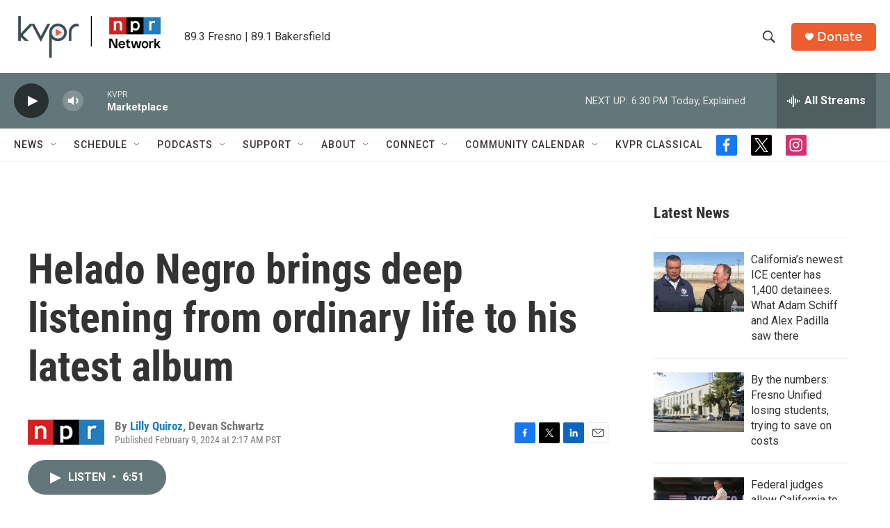

--- FILE ---
content_type: text/html; charset=utf-8
request_url: https://www.google.com/recaptcha/api2/aframe
body_size: 268
content:
<!DOCTYPE HTML><html><head><meta http-equiv="content-type" content="text/html; charset=UTF-8"></head><body><script nonce="fRJVD0GqlOnZIQ2d2U23bg">/** Anti-fraud and anti-abuse applications only. See google.com/recaptcha */ try{var clients={'sodar':'https://pagead2.googlesyndication.com/pagead/sodar?'};window.addEventListener("message",function(a){try{if(a.source===window.parent){var b=JSON.parse(a.data);var c=clients[b['id']];if(c){var d=document.createElement('img');d.src=c+b['params']+'&rc='+(localStorage.getItem("rc::a")?sessionStorage.getItem("rc::b"):"");window.document.body.appendChild(d);sessionStorage.setItem("rc::e",parseInt(sessionStorage.getItem("rc::e")||0)+1);localStorage.setItem("rc::h",'1768961428211');}}}catch(b){}});window.parent.postMessage("_grecaptcha_ready", "*");}catch(b){}</script></body></html>